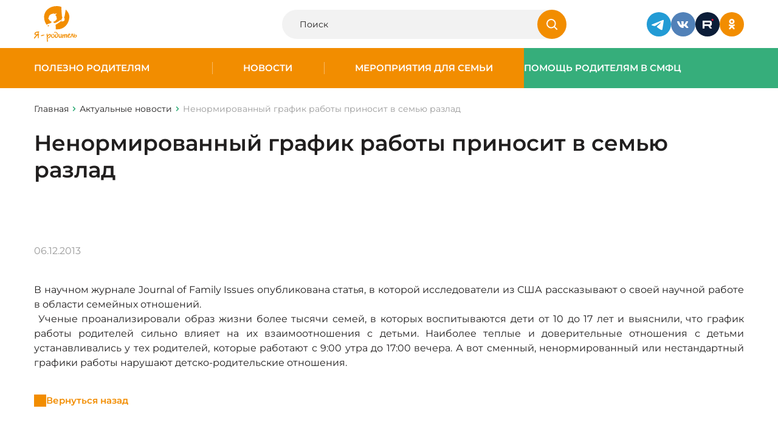

--- FILE ---
content_type: image/svg+xml
request_url: https://www.ya-roditel.ru/bitrix/templates/redesign-2025/images/main/logo_SMFC.svg
body_size: 5870
content:
<svg width="170" height="44" viewBox="0 0 170 44" fill="none" xmlns="http://www.w3.org/2000/svg">
<path d="M33.4557 39.5396H27.5863V22.3459C27.5863 19.1197 25.0183 16.4947 21.8621 16.4947C18.706 16.4947 16.1384 19.1197 16.1384 22.3459V39.5396H10.269V22.3459C10.269 15.8115 15.4696 10.4946 21.8621 10.4946C28.2547 10.4946 33.4557 15.811 33.4557 22.3459V39.5396Z" fill="#36AE7B"/>
<path d="M50.7728 39.54H44.9035V26.8947C44.9035 23.6685 42.3354 21.0435 39.1793 21.0435C36.0231 21.0435 33.4555 23.6685 33.4555 26.8947V39.54H27.5862V26.8947C27.5862 20.3604 32.7867 15.0439 39.1793 15.0439C45.5718 15.0439 50.7728 20.3604 50.7728 26.8947V39.54Z" fill="#36AE7B"/>
<path d="M9.08795 34.9039C9.08795 37.4687 7.05374 39.5485 4.54459 39.5485C2.03544 39.5485 0.0012207 37.4687 0.0012207 34.9039C0.0012207 32.3396 2.03544 30.2598 4.54459 30.2598C7.05374 30.2598 9.08795 32.3396 9.08795 34.9039Z" fill="#36AE7B"/>
<path d="M43.7232 9.19249C43.7232 11.7573 41.689 13.8366 39.1798 13.8366C36.6707 13.8366 34.6365 11.7573 34.6365 9.19249C34.6365 6.62768 36.6707 4.54834 39.1798 4.54834C41.6885 4.54834 43.7232 6.62768 43.7232 9.19249Z" fill="#36AE7B"/>
<path d="M26.4056 4.64416C26.4056 7.20897 24.3714 9.28831 21.8622 9.28831C19.3531 9.28831 17.3188 7.20897 17.3188 4.64416C17.3188 2.07935 19.3531 0 21.8622 0C24.3714 0 26.4056 2.07935 26.4056 4.64416Z" fill="#36AE7B"/>
<path d="M43.7232 34.9039C43.7232 37.4687 41.689 39.5485 39.1798 39.5485C36.6707 39.5485 34.6365 37.4687 34.6365 34.9039C34.6365 32.3396 36.6707 30.2598 39.1798 30.2598C41.6885 30.2598 43.7232 32.3396 43.7232 34.9039Z" fill="#36AE7B"/>
<path d="M61.0406 34.9039C61.0406 37.4687 59.0064 39.5485 56.4972 39.5485C53.9881 39.5485 51.9539 37.4687 51.9539 34.9039C51.9539 32.3396 53.9881 30.2598 56.4972 30.2598C59.0064 30.2598 61.0406 32.3396 61.0406 34.9039Z" fill="#36AE7B"/>
<path d="M70.9556 15.971C70.9556 12.8643 73.2021 10.5005 76.284 10.5005C78.7715 10.5005 80.9811 12.0446 81.3709 14.7127H78.6418C78.3259 13.5692 77.3608 13.0165 76.284 13.0165C74.6687 13.0165 73.6292 14.2363 73.6477 15.971C73.6292 17.7246 74.7061 18.9255 76.2655 18.9255C77.3608 18.9255 78.3259 18.3533 78.6418 17.2098H81.3709C80.9622 19.9737 78.7161 21.441 76.2655 21.441C73.2021 21.441 70.9556 19.0777 70.9556 15.971Z" fill="#211F1F"/>
<path d="M93.3627 16.6764H85.5287C85.6954 18.3533 86.8097 19.1919 88.1834 19.1919C89.2044 19.1919 90.0957 18.7155 90.448 17.8768H93.196C92.4345 20.3549 90.3926 21.441 88.2019 21.441C85.0088 21.441 82.8181 19.1161 82.8181 15.9899C82.8181 12.8448 85.0272 10.5005 88.146 10.5005C91.5248 10.5005 93.6227 13.2265 93.3627 16.6764ZM85.6585 14.6748H90.5413C90.2434 13.5313 89.4085 12.7496 88.1271 12.7496C86.8281 12.7496 85.9928 13.5503 85.6585 14.6748Z" fill="#211F1F"/>
<path d="M106.543 10.729V21.212H103.889V17.4952L104.074 13.912L100.9 18.6007H100.826L97.6507 13.912L97.8178 17.4952V21.212H95.1631V10.729H98.2265L100.863 14.4648L103.499 10.729H106.543Z" fill="#211F1F"/>
<path d="M118.981 16.6764H111.146C111.314 18.3533 112.427 19.1919 113.801 19.1919C114.822 19.1919 115.714 18.7155 116.066 17.8768H118.814C118.053 20.3549 116.01 21.441 113.82 21.441C110.626 21.441 108.436 19.1161 108.436 15.9899C108.436 12.8448 110.645 10.5005 113.764 10.5005C117.143 10.5005 119.241 13.2265 118.981 16.6764ZM111.277 14.6748H116.159C115.862 13.5313 115.027 12.7496 113.745 12.7496C112.446 12.7496 111.61 13.5503 111.277 14.6748Z" fill="#211F1F"/>
<path d="M130.547 10.7285V21.212H127.892V17.4951L128.059 14.3885L123.844 21.212H120.781V10.7285H123.436V14.4453L123.306 17.5141L127.502 10.7285H130.547ZM122.545 6.38302V5.86816H124.643V6.30669C124.643 6.95477 125.051 7.3549 125.664 7.3549C126.277 7.3549 126.685 6.95477 126.685 6.30669V5.86816H128.764V6.38302C128.764 8.30781 127.279 9.41339 125.664 9.41339C124.031 9.41339 122.545 8.30781 122.545 6.38302Z" fill="#211F1F"/>
<path d="M142.576 10.729V21.212H139.921V17.1714H135.336V21.212H132.68V10.729H135.336V14.598H139.921V10.729H142.576Z" fill="#211F1F"/>
<path d="M153.659 17.4188C153.659 20.1638 151.746 21.212 149.852 21.212H144.692V10.729H147.346V13.7978H149.945C151.839 13.7978 153.659 14.6743 153.659 17.4188ZM150.967 17.4188C150.967 16.6565 150.669 16.199 149.778 16.199H147.346V18.6197H149.76C150.651 18.6197 150.967 18.1243 150.967 17.4188ZM157.687 21.212H155.033V10.7285H157.687V21.212Z" fill="#211F1F"/>
<path d="M169.568 10.7285V21.212H166.912V17.4951L167.08 14.3885L162.865 21.212H159.802V10.7285H162.457V14.4453L162.327 17.5141L166.523 10.7285H169.568ZM161.566 6.38302V5.86816H163.664V6.30669C163.664 6.95477 164.072 7.3549 164.685 7.3549C165.297 7.3549 165.706 6.95477 165.706 6.30669V5.86816H167.786V6.38302C167.786 8.30781 166.3 9.41339 164.685 9.41339C163.051 9.41339 161.566 8.30781 161.566 6.38302Z" fill="#211F1F"/>
<path d="M82.5776 29.0562V39.5396H79.9229V35.8228L80.1085 32.2392L76.9338 36.9284H76.86L73.6853 32.2392L73.852 35.8228V39.5396H71.1968V29.0562H74.2611L76.8974 32.792L79.5332 29.0562H82.5776Z" fill="#211F1F"/>
<path d="M102.868 34.2981C102.868 37.519 100.863 39.7681 98.2084 39.7681C96.7792 39.7681 95.7208 39.12 94.9968 38.1292V43.9998H92.3421V38.1292C91.618 39.12 90.5596 39.7681 89.13 39.7681C86.4568 39.7681 84.4702 37.519 84.4702 34.2981C84.4702 31.0577 86.4937 28.8276 89.1115 28.8276C90.5411 28.8276 91.6365 29.4946 92.3421 30.5049V24.8633H94.9968V30.5049C95.7024 29.4946 96.7792 28.8276 98.2274 28.8276C100.845 28.8276 102.868 31.0577 102.868 34.2981ZM92.3421 34.2981C92.3421 32.5824 91.2093 31.4199 89.7243 31.4199C88.2387 31.4199 87.1434 32.5824 87.1434 34.2981C87.1434 36.0323 88.2572 37.1758 89.7243 37.1758C91.2093 37.1758 92.3421 36.0323 92.3421 34.2981ZM100.176 34.2981C100.176 32.5824 99.0996 31.4199 97.6146 31.4199C96.1295 31.4199 94.9968 32.5824 94.9968 34.2981C94.9968 36.0323 96.1295 37.1758 97.6146 37.1758C99.0812 37.1758 100.176 36.0323 100.176 34.2981Z" fill="#211F1F"/>
<path d="M116.03 36.9663V42.1893H113.375V39.5396H107.397H104.742V29.0562H107.397V36.9663H111.518V29.0562H114.173V36.9663H116.03Z" fill="#211F1F"/>
</svg>
